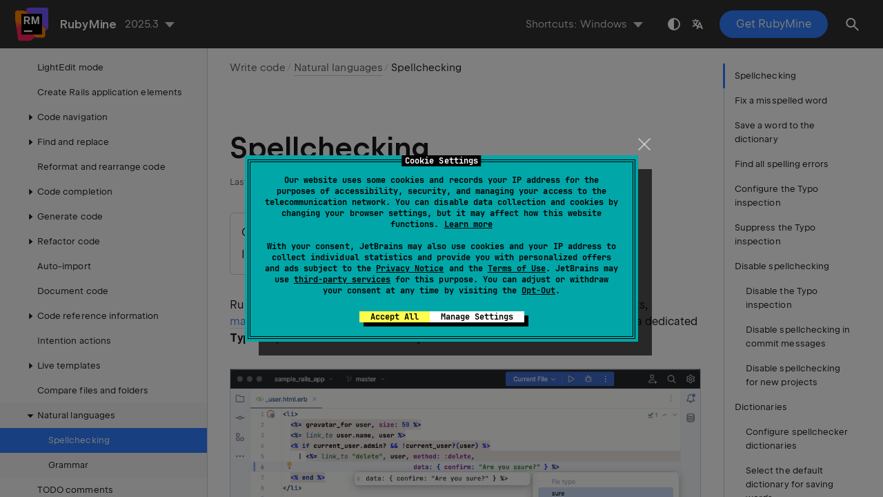

--- FILE ---
content_type: text/html
request_url: https://www.jetbrains.com/help/ruby/spellchecking.html
body_size: 7631
content:
<!DOCTYPE html SYSTEM "about:legacy-compat">
<html lang="en-US" data-preset="contrast" data-primary-color="#307FFF" data-link-color="#4F86EA"><head><link rel="canonical" href="https://www.jetbrains.com/help/ruby/spellchecking.html" data-react-helmet="true"/><meta charset="UTF-8"></meta><meta name="built-on" content="2026-01-20T16:59:21.196528858"><meta name="build-number" content="991"><title>Spellchecking | RubyMine Documentation</title><script type="application/json" id="virtual-toc-data">[{"id":"fix-typo","level":0,"title":"Fix a misspelled word","anchor":"#fix-typo"},{"id":"accept-word","level":0,"title":"Save a word to the dictionary","anchor":"#accept-word"},{"id":"spelling_find_all_errors","level":0,"title":"Find all spelling errors","anchor":"#spelling_find_all_errors"},{"id":"configure-the-typo-inspection","level":0,"title":"Configure the Typo inspection","anchor":"#configure-the-typo-inspection"},{"id":"suppress-spellchecker","level":0,"title":"Suppress the Typo inspection","anchor":"#suppress-spellchecker"},{"id":"disable-spellcheck","level":0,"title":"Disable spellchecking","anchor":"#disable-spellcheck"},{"id":"disable-spellcheck-code","level":1,"title":"Disable the Typo inspection","anchor":"#disable-spellcheck-code"},{"id":"disable-spellcheckcommits","level":1,"title":"Disable spellchecking in commit messages","anchor":"#disable-spellcheckcommits"},{"id":"disable-spellcheck-newprj","level":1,"title":"Disable spellchecking for new projects","anchor":"#disable-spellcheck-newprj"},{"id":"dictionaries","level":0,"title":"Dictionaries","anchor":"#dictionaries"},{"id":"choose-dictionaries","level":1,"title":"Configure spellchecker dictionaries","anchor":"#choose-dictionaries"},{"id":"select-default-dictionary","level":1,"title":"Select the default dictionary for saving words","anchor":"#select-default-dictionary"},{"id":"add-an-accepted-word","level":1,"title":"Add accepted words manually","anchor":"#add-an-accepted-word"},{"id":"share-dictionaries","level":1,"title":"Share dictionaries","anchor":"#share-dictionaries"}]</script><script type="application/json" id="topic-shortcuts">{"$Undo":{"Windows":{"keystrokes":[{"keys":["mod-Control","char-Z"]}],"platform":"PC"},"GNOME":{"keystrokes":[{"keys":["mod-Control","char-Z"]}],"platform":"PC"},"Eclipse":{"keystrokes":[{"keys":["mod-Control","char-Z"]}],"platform":"PC"},"Emacs":{"keystrokes":[{"keys":["mod-Control","mod-Shift","char--"]}],"platform":"PC"},"KDE":{"keystrokes":[{"keys":["mod-Control","char-Z"]}],"platform":"PC"},"NetBeans":{"keystrokes":[{"keys":["mod-Control","char-Z"]}],"platform":"PC"},"Sublime Text":{"keystrokes":[{"keys":["mod-Control","char-Z"]}],"platform":"PC"},"Visual Studio":{"keystrokes":[{"keys":["mod-Control","char-Z"]}],"platform":"PC"},"XWin":{"keystrokes":[{"keys":["mod-Control","char-Z"]}],"platform":"PC"},"macOS":{"keystrokes":[{"keys":["mod-Command","char-Z"]}],"platform":"MAC"},"IntelliJ IDEA Classic (macOS)":{"keystrokes":[{"keys":["mod-Command","char-Z"]}],"platform":"MAC"},"macOS System Shortcuts":{"keystrokes":[{"keys":["mod-Command","char-Z"]}],"platform":"MAC"},"Eclipse (macOS)":{"keystrokes":[{"keys":["mod-Command","char-Z"]}],"platform":"MAC"},"Sublime Text (macOS)":{"keystrokes":[{"keys":["mod-Command","char-Z"]}],"platform":"MAC"},"Visual Studio (macOS)":{"keystrokes":[{"keys":["mod-Command","char-Z"]}],"platform":"MAC"}},"EditorEnter":{"Windows":{"keystrokes":[{"keys":["key-Enter"]}],"platform":"PC"},"GNOME":{"keystrokes":[{"keys":["key-Enter"]}],"platform":"PC"},"Eclipse":{"keystrokes":[{"keys":["key-Enter"]}],"platform":"PC"},"Emacs":{"keystrokes":[{"keys":["key-Enter"]}],"platform":"PC"},"KDE":{"keystrokes":[{"keys":["key-Enter"]}],"platform":"PC"},"NetBeans":{"keystrokes":[{"keys":["key-Enter"]}],"platform":"PC"},"Sublime Text":{"keystrokes":[{"keys":["key-Enter"]}],"platform":"PC"},"Visual Studio":{"keystrokes":[{"keys":["key-Enter"]}],"platform":"PC"},"XWin":{"keystrokes":[{"keys":["key-Enter"]}],"platform":"PC"},"macOS":{"keystrokes":[{"keys":["key-Enter"]}],"platform":"MAC"},"IntelliJ IDEA Classic (macOS)":{"keystrokes":[{"keys":["key-Enter"]}],"platform":"MAC"},"macOS System Shortcuts":{"keystrokes":[{"keys":["key-Enter"]}],"platform":"MAC"},"Eclipse (macOS)":{"keystrokes":[{"keys":["key-Enter"]}],"platform":"MAC"},"Sublime Text (macOS)":{"keystrokes":[{"keys":["key-Enter"]}],"platform":"MAC"},"Visual Studio (macOS)":{"keystrokes":[{"keys":["key-Enter"]}],"platform":"MAC"}},"GotoNextError":{"Windows":{"keystrokes":[{"keys":["key-F2"]}],"platform":"PC"},"GNOME":{"keystrokes":[{"keys":["key-F2"]}],"platform":"PC"},"Eclipse":{"platform":"PC"},"Emacs":{"keystrokes":[{"keys":["key-F2"]}],"platform":"PC"},"KDE":{"keystrokes":[{"keys":["key-F2"]}],"platform":"PC"},"NetBeans":{"keystrokes":[{"keys":["key-F2"]}],"platform":"PC"},"Sublime Text":{"platform":"PC"},"Visual Studio":{"keystrokes":[{"keys":["mod-Alt","key-PageDown"]}],"platform":"PC"},"XWin":{"keystrokes":[{"keys":["key-F2"]}],"platform":"PC"},"macOS":{"keystrokes":[{"keys":["key-F2"]}],"platform":"MAC"},"IntelliJ IDEA Classic (macOS)":{"keystrokes":[{"keys":["key-F2"]}],"platform":"MAC"},"macOS System Shortcuts":{"keystrokes":[{"keys":["mod-Control","char-,"]}],"platform":"MAC"},"Eclipse (macOS)":{"keystrokes":[{"keys":["mod-Command","char-."]}],"platform":"MAC"},"Sublime Text (macOS)":{"platform":"MAC"},"Visual Studio (macOS)":{"keystrokes":[{"keys":["mod-Alt","key-PageDown"]}],"platform":"MAC"}},"GotoPreviousError":{"Windows":{"keystrokes":[{"keys":["mod-Shift","key-F2"]}],"platform":"PC"},"GNOME":{"keystrokes":[{"keys":["mod-Shift","key-F2"]}],"platform":"PC"},"Eclipse":{"keystrokes":[{"keys":["mod-Shift","key-F1"]}],"platform":"PC"},"Emacs":{"keystrokes":[{"keys":["mod-Shift","key-F2"]}],"platform":"PC"},"KDE":{"keystrokes":[{"keys":["mod-Shift","key-F2"]}],"platform":"PC"},"NetBeans":{"keystrokes":[{"keys":["mod-Shift","key-F2"]}],"platform":"PC"},"Sublime Text":{"platform":"PC"},"Visual Studio":{"keystrokes":[{"keys":["mod-Alt","key-PageUp"]}],"platform":"PC"},"XWin":{"keystrokes":[{"keys":["mod-Shift","key-F2"]}],"platform":"PC"},"macOS":{"keystrokes":[{"keys":["mod-Shift","key-F2"]}],"platform":"MAC"},"IntelliJ IDEA Classic (macOS)":{"keystrokes":[{"keys":["mod-Shift","key-F2"]}],"platform":"MAC"},"macOS System Shortcuts":{"keystrokes":[{"keys":["mod-Control","mod-Shift","char-,"]}],"platform":"MAC"},"Eclipse (macOS)":{"keystrokes":[{"keys":["mod-Command","mod-Shift","char-."]}],"platform":"MAC"},"Sublime Text (macOS)":{"platform":"MAC"},"Visual Studio (macOS)":{"keystrokes":[{"keys":["mod-Alt","key-PageUp"]}],"platform":"MAC"}},"NewElement":{"Windows":{"keystrokes":[{"keys":["mod-Alt","key-Insert"]}],"platform":"PC"},"GNOME":{"keystrokes":[{"keys":["mod-Alt","key-Insert"]}],"platform":"PC"},"Eclipse":{"keystrokes":[{"keys":["mod-Alt","key-Insert"]}],"platform":"PC"},"Emacs":{"keystrokes":[{"keys":["mod-Alt","key-Insert"]}],"platform":"PC"},"KDE":{"keystrokes":[{"keys":["mod-Alt","key-Insert"]}],"platform":"PC"},"NetBeans":{"keystrokes":[{"keys":["mod-Alt","key-Insert"]}],"platform":"PC"},"Sublime Text":{"keystrokes":[{"keys":["mod-Control","char-N"]}],"platform":"PC"},"Visual Studio":{"keystrokes":[{"keys":["mod-Control","char-N"]}],"platform":"PC"},"XWin":{"keystrokes":[{"keys":["mod-Alt","key-Insert"]}],"platform":"PC"},"macOS":{"keystrokes":[{"keys":["mod-Command","char-N"]}],"platform":"MAC"},"IntelliJ IDEA Classic (macOS)":{"keystrokes":[{"keys":["mod-Control","char-N"]}],"platform":"MAC"},"macOS System Shortcuts":{"keystrokes":[{"keys":["mod-Command","char-N"]}],"platform":"MAC"},"Eclipse (macOS)":{"keystrokes":[{"keys":["mod-Command","char-N"]}],"platform":"MAC"},"Sublime Text (macOS)":{"keystrokes":[{"keys":["mod-Command","char-N"]}],"platform":"MAC"},"Visual Studio (macOS)":{"keystrokes":[{"keys":["mod-Command","char-N"]}],"platform":"MAC"}},"RunInspection":{"Windows":{"keystrokes":[{"keys":["mod-Control","mod-Alt","mod-Shift","char-I"]}],"platform":"PC"},"GNOME":{"keystrokes":[{"keys":["mod-Control","mod-Alt","mod-Shift","char-I"]}],"platform":"PC"},"Eclipse":{"keystrokes":[{"keys":["mod-Control","mod-Alt","mod-Shift","char-I"]}],"platform":"PC"},"Emacs":{"keystrokes":[{"keys":["mod-Control","mod-Alt","mod-Shift","char-I"]}],"platform":"PC"},"KDE":{"keystrokes":[{"keys":["mod-Control","mod-Alt","mod-Shift","char-I"]}],"platform":"PC"},"NetBeans":{"keystrokes":[{"keys":["mod-Control","mod-Alt","mod-Shift","char-I"]}],"platform":"PC"},"Sublime Text":{"keystrokes":[{"keys":["mod-Control","mod-Alt","mod-Shift","char-I"]}],"platform":"PC"},"Visual Studio":{"keystrokes":[{"keys":["mod-Control","mod-Alt","mod-Shift","char-I"]}],"platform":"PC"},"XWin":{"keystrokes":[{"keys":["mod-Control","mod-Alt","mod-Shift","char-I"]}],"platform":"PC"},"macOS":{"keystrokes":[{"keys":["mod-Command","mod-Alt","mod-Shift","char-I"]}],"platform":"MAC"},"IntelliJ IDEA Classic (macOS)":{"keystrokes":[{"keys":["mod-Command","mod-Alt","mod-Shift","char-I"]}],"platform":"MAC"},"macOS System Shortcuts":{"keystrokes":[{"keys":["mod-Command","mod-Alt","mod-Shift","char-I"]}],"platform":"MAC"},"Eclipse (macOS)":{"keystrokes":[{"keys":["mod-Command","mod-Alt","mod-Shift","char-I"]}],"platform":"MAC"},"Sublime Text (macOS)":{"keystrokes":[{"keys":["mod-Command","mod-Alt","mod-Shift","char-I"]}],"platform":"MAC"},"Visual Studio (macOS)":{"keystrokes":[{"keys":["mod-Command","mod-Alt","mod-Shift","char-I"]}],"platform":"MAC"}},"SafeDelete":{"Windows":{"keystrokes":[{"keys":["mod-Alt","key-Delete"]}],"platform":"PC"},"GNOME":{"keystrokes":[{"keys":["mod-Alt","key-Delete"]}],"platform":"PC"},"Eclipse":{"keystrokes":[{"keys":["mod-Alt","key-Delete"]}],"platform":"PC"},"Emacs":{"platform":"PC"},"KDE":{"keystrokes":[{"keys":["mod-Alt","key-Delete"]}],"platform":"PC"},"NetBeans":{"keystrokes":[{"keys":["mod-Alt","key-Delete"]}],"platform":"PC"},"Sublime Text":{"keystrokes":[{"keys":["mod-Alt","key-Delete"]}],"platform":"PC"},"Visual Studio":{"keystrokes":[{"keys":["mod-Control","char-R"]},{"keys":["char-D"]}],"platform":"PC"},"XWin":{"keystrokes":[{"keys":["mod-Alt","key-Delete"]}],"platform":"PC"},"macOS":{"keystrokes":[{"keys":["mod-Command","key-Delete"]}],"platform":"MAC"},"IntelliJ IDEA Classic (macOS)":{"keystrokes":[{"keys":["mod-Command","key-Delete"]}],"platform":"MAC"},"macOS System Shortcuts":{"keystrokes":[{"keys":["mod-Command","key-Delete"]}],"platform":"MAC"},"Eclipse (macOS)":{"platform":"MAC"},"Sublime Text (macOS)":{"keystrokes":[{"keys":["mod-Command","key-Delete"]}],"platform":"MAC"},"Visual Studio (macOS)":{"keystrokes":[{"keys":["mod-Command","char-R"]},{"keys":["char-D"]}],"platform":"MAC"}},"ShowIntentionActions":{"Windows":{"keystrokes":[{"keys":["mod-Alt","key-Enter"]}],"platform":"PC"},"GNOME":{"keystrokes":[{"keys":["mod-Alt","key-Enter"]}],"platform":"PC"},"Eclipse":{"keystrokes":[{"keys":["mod-Control","char-1"]}],"platform":"PC"},"Emacs":{"keystrokes":[{"keys":["mod-Alt","key-Enter"]}],"platform":"PC"},"KDE":{"keystrokes":[{"keys":["mod-Alt","key-Enter"]}],"platform":"PC"},"NetBeans":{"keystrokes":[{"keys":["mod-Alt","key-Enter"]}],"platform":"PC"},"Sublime Text":{"keystrokes":[{"keys":["mod-Alt","key-Enter"]}],"platform":"PC"},"Visual Studio":{"keystrokes":[{"keys":["mod-Alt","key-Enter"]}],"platform":"PC"},"XWin":{"keystrokes":[{"keys":["mod-Alt","key-Enter"]}],"platform":"PC"},"macOS":{"keystrokes":[{"keys":["mod-Alt","key-Enter"]}],"platform":"MAC"},"IntelliJ IDEA Classic (macOS)":{"keystrokes":[{"keys":["mod-Alt","key-Enter"]}],"platform":"MAC"},"macOS System Shortcuts":{"keystrokes":[{"keys":["mod-Alt","key-Enter"]}],"platform":"MAC"},"Eclipse (macOS)":{"keystrokes":[{"keys":["mod-Command","char-1"]}],"platform":"MAC"},"Sublime Text (macOS)":{"keystrokes":[{"keys":["mod-Alt","key-Enter"]}],"platform":"MAC"},"Visual Studio (macOS)":{"keystrokes":[{"keys":["mod-Alt","key-Enter"]}],"platform":"MAC"}},"ShowSettings":{"Windows":{"keystrokes":[{"keys":["mod-Control","mod-Alt","char-S"]}],"platform":"PC"},"GNOME":{"keystrokes":[{"keys":["mod-Control","mod-Alt","char-S"]}],"platform":"PC"},"Eclipse":{"keystrokes":[{"keys":["mod-Control","mod-Alt","char-S"]}],"platform":"PC"},"Emacs":{"keystrokes":[{"keys":["mod-Control","mod-Alt","char-S"]}],"platform":"PC"},"KDE":{"keystrokes":[{"keys":["mod-Control","mod-Alt","char-S"]}],"platform":"PC"},"NetBeans":{"keystrokes":[{"keys":["mod-Control","mod-Alt","char-S"]}],"platform":"PC"},"Sublime Text":{"keystrokes":[{"keys":["mod-Control","mod-Alt","char-S"]}],"platform":"PC"},"Visual Studio":{"keystrokes":[{"keys":["mod-Control","mod-Alt","char-S"]}],"platform":"PC"},"XWin":{"keystrokes":[{"keys":["mod-Control","mod-Alt","char-S"]}],"platform":"PC"},"macOS":{"keystrokes":[{"keys":["mod-Command","char-,"]}],"platform":"MAC"},"IntelliJ IDEA Classic (macOS)":{"keystrokes":[{"keys":["mod-Command","char-,"]}],"platform":"MAC"},"macOS System Shortcuts":{"keystrokes":[{"keys":["mod-Command","char-,"]}],"platform":"MAC"},"Eclipse (macOS)":{"keystrokes":[{"keys":["mod-Command","char-,"]}],"platform":"MAC"},"Sublime Text (macOS)":{"keystrokes":[{"keys":["mod-Command","char-,"]}],"platform":"MAC"},"Visual Studio (macOS)":{"keystrokes":[{"keys":["mod-Command","char-,"]}],"platform":"MAC"}}}</script><link href="https://resources.jetbrains.com/writerside/apidoc/6.25/app.css" rel="stylesheet"><link rel="manifest" href="https://www.jetbrains.com/site.webmanifest"><meta name="msapplication-TileColor" content="#000000"><link rel="apple-touch-icon" sizes="180x180" href="https://jetbrains.com/apple-touch-icon.png"><link rel="icon" type="image/png" sizes="32x32" href="https://jetbrains.com/favicon-32x32.png"><link rel="icon" type="image/png" sizes="16x16" href="https://jetbrains.com/favicon-16x16.png"><meta name="msapplication-TileImage" content="https://resources.jetbrains.com/storage/ui/favicons/mstile-144x144.png"><meta name="msapplication-square70x70logo" content="https://resources.jetbrains.com/storage/ui/favicons/mstile-70x70.png"><meta name="msapplication-square150x150logo" content="https://resources.jetbrains.com/storage/ui/favicons/mstile-150x150.png"><meta name="msapplication-wide310x150logo" content="https://resources.jetbrains.com/storage/ui/favicons/mstile-310x150.png"><meta name="msapplication-square310x310logo" content="https://resources.jetbrains.com/storage/ui/favicons/mstile-310x310.png"><meta name="image" content="https://resources.jetbrains.com/storage/products/rubymine/img/meta/preview.png"><!-- Open Graph --><meta property="og:title" content="Spellchecking | RubyMine"><meta property="og:description" content=""><meta property="og:image" content="https://resources.jetbrains.com/storage/products/rubymine/img/meta/preview.png"><meta property="og:site_name" content="RubyMine Help"><meta property="og:type" content="website"><meta property="og:locale" content="en_US"><meta property="og:url" content="https://www.jetbrains.com/help/ruby/spellchecking.html"><!-- End Open Graph --><!-- Twitter Card --><meta name="twitter:card" content="summary_large_image"><meta name="twitter:site" content="@rubymine"><meta name="twitter:title" content="Spellchecking | RubyMine"><meta name="twitter:description" content=""><meta name="twitter:creator" content="@rubymine"><meta name="twitter:image:src" content="https://resources.jetbrains.com/storage/products/rubymine/img/meta/preview.png"><!-- End Twitter Card --><!-- Schema.org WebPage --><script type="application/ld+json">{
    "@context": "http://schema.org",
    "@type": "WebPage",
    "@id": "https://www.jetbrains.com/help/ruby/spellchecking.html#webpage",
    "url": "https://www.jetbrains.com/help/ruby/spellchecking.html",
    "name": "Spellchecking | RubyMine",
    "description": "",
    "image": "https://resources.jetbrains.com/storage/products/rubymine/img/meta/preview.png",
    "inLanguage":"en-US"
}</script><!-- End Schema.org --><!-- Schema.org WebSite --><script type="application/ld+json">{
    "@type": "WebSite",
    "@id": "https://www.jetbrains.com/help/ruby/#website",
    "url": "https://www.jetbrains.com/help/ruby/",
    "name": "RubyMine Help"
}</script><!-- End Schema.org --><script>
    (function (w, d, s, l, i) {
        w[l] = w[l] || [];
        w[l].push({ 'gtm.start': new Date().getTime(), event: 'gtm.js' });
        var f = d.getElementsByTagName(s)[0], j = d.createElement(s), dl = l != 'dataLayer' ? '&amp;l=' + l : '';
        j.async = true;
        j.src = '//www.googletagmanager.com/gtm.js?id=' + i + dl;
        f.parentNode.insertBefore(j, f);
    })(window, document, 'script', 'dataLayer', 'GTM-5P98');
</script>
<script src="https://resources.jetbrains.com/storage/help-app/v6/analytics.js"></script>
</head><body data-id="Spellchecking" data-main-title="Spellchecking" data-article-props="{&quot;seeAlsoStyle&quot;:&quot;links&quot;}" data-template="article" data-breadcrumbs="Write code///Proofreading.topic|Natural languages"><div class="wrapper"><main class="panel _main"><header class="panel__header"><div class="container"><h3>RubyMine 2025.3 Help</h3><div class="panel-trigger"></div></div></header><section class="panel__content"><div class="container"><article class="article" data-shortcut-switcher="inactive"><h1 data-toc="Spellchecking" id="Spellchecking.topic">Spellchecking</h1><div class="micro-format" data-content="{&quot;microFormat&quot;:[&quot;<p id=\&quot;xev87f_15\&quot;>Configure: <span class=\&quot;menupath\&quot; id=\&quot;xev87f_17\&quot;>Settings | Editor | Natural Languages | Spelling</span></p>&quot;,&quot;<p id=\&quot;xev87f_16\&quot;>Inspection: <span class=\&quot;menupath\&quot; id=\&quot;xev87f_21\&quot;>Settings | Editor | Inspections | Proofreading | Typo</span></p>&quot;]}"></div><p id="xev87f_4">RubyMine looks for spelling errors in identifier names, string literals, comments, <a href="markdown.html" id="xev87f_28">markdown files</a>, and commit messages. For this purpose, RubyMine provides a dedicated <span class="control" id="xev87f_29">Typo</span> inspection which is enabled by default. </p><div class="video-player" id="xev87f_5"><object class="article__bordered-element" width="706" height="440" data-theme="light" data="https://resources.jetbrains.com/help/img/idea/2025.3/rm_typo_change_to.mp4"><param name="cover" value="https://resources.jetbrains.com/help/img/idea/2025.3/rm_typo_change_to.png"></object></div><section class="procedure-steps"><h3 id="fix-typo" data-toc="fix-typo">Fix a misspelled word</h3><ol class="list _decimal"><li class="list__item" id="xev87f_35"><p>Place the caret at a word highlighted by the <span class="control" id="xev87f_36">Typo</span> inspection.</p></li><li class="list__item" id="xev87f_237"><p>Press <kbd id="xev87f_238" data-key="ShowIntentionActions">Alt+Enter</kbd> or click <img src="https://resources.jetbrains.com/help/img/idea/2025.3/app-client.expui.codeInsight.intentionBulb.svg" class="inline-icon-" data-dark-src="https://resources.jetbrains.com/help/img/idea/2025.3/app-client.expui.codeInsight.intentionBulb_dark.svg" id="xev87f_239" title="the yellow bulb icon" alt="the yellow bulb icon" width="16" height="16"> to the left of the caret to show the <span id="xev87f_240">available actions</span>.</p></li><li class="list__item" id="xev87f_33"><p id="xev87f_38">Select one of the suggested ways to fix the spelling.</p></li></ol><p id="xev87f_34">In string literals and comments, only the spelling of this particular word at caret changes. For code identifiers, such as variables, functions, classes, and other symbols, the inspection also suggests changing all occurrences via the <a href="rename-refactorings.html" id="xev87f_39">Rename</a> refactoring.</p></section><section class="procedure-steps"><h3 id="accept-word" data-toc="accept-word">Save a word to the dictionary</h3><p id="xev87f_40">If a detected typo is actually a valid word, you can add it to a user-defined dictionary that extends built-in dictionaries.</p><ol class="list _decimal"><li class="list__item" id="xev87f_242"><p>Place the caret at a word highlighted by the <span class="control" id="xev87f_245">Typo</span> inspection.</p></li><li class="list__item" id="xev87f_244"><p>Press <kbd id="xev87f_247" data-key="ShowIntentionActions">Alt+Enter</kbd> or click <img src="https://resources.jetbrains.com/help/img/idea/2025.3/app-client.expui.codeInsight.intentionBulb.svg" class="inline-icon-" data-dark-src="https://resources.jetbrains.com/help/img/idea/2025.3/app-client.expui.codeInsight.intentionBulb_dark.svg" id="xev87f_248" title="the yellow bulb icon" alt="the yellow bulb icon" width="16" height="16"> to the left of the caret to show the <span id="xev87f_249">available actions</span>.</p></li><li class="list__item" id="xev87f_43"><p id="xev87f_45">Select <span class="control" id="xev87f_47">Save to dictionary</span> to add the word to the user's dictionary and do not report it in the future.</p><p id="xev87f_46">If you have added the word by mistake, press <kbd id="xev87f_49" data-key="$Undo">Ctrl+Z</kbd> to remove it from the dictionary.</p></li></ol><p id="xev87f_44"> By default, RubyMine saves words to the global application-level dictionary. You can choose to save words to the project-level dictionary if the spelling is correct only for this particular project or should be shared with the team working on that project.  For more information, refer to <a href="#select-default-dictionary" id="xev87f_51">Select the default dictionary for saving words</a>.</p></section><aside class="prompt" data-type="tip" data-title="" id="xev87f_8"><p id="xev87f_52">Press <kbd id="xev87f_53" data-key="GotoNextError">F2</kbd> and <kbd id="xev87f_54" data-key="GotoPreviousError">Shift+F2</kbd> to step through all problems in the current file, including typos.</p></aside><section class="procedure-steps"><h3 id="spelling_find_all_errors" data-toc="spelling_find_all_errors">Find all spelling errors</h3><p id="xev87f_55">You can <a href="running-inspections.html#run-one-inspection" id="xev87f_60">run</a> the <span class="control" id="xev87f_61">Typo</span> inspection on your entire project or a set of files.</p><ol class="list _decimal"><li class="list__item" id="xev87f_251"><p>Press <kbd id="xev87f_252" data-key="RunInspection">Ctrl+Alt+Shift+I</kbd> or go to <span class="menupath" id="xev87f_253">Code | Analyze Code | Run Inspection by Name</span> in the main menu.</p></li><li class="list__item" id="xev87f_57"><p>In the <span class="control" id="xev87f_63">Enter inspection name</span> popup, find and select the <span class="control" id="xev87f_64">Typo</span> inspection.</p></li><li class="list__item" id="xev87f_58"><p>In the <span class="control" id="xev87f_67">Run 'Typo'</span> dialog, select the scope in which you want to run the inspection, and other options, such as a file mask filter. Then click <span class="control" id="xev87f_68">OK</span>.</p></li></ol><p id="xev87f_59">RubyMine will run the <span class="control" id="xev87f_70">Typo</span> inspection on all files in the selected scope and show all found typos in a separate tab of the <a href="problems-tool-window.html" id="xev87f_71">Problems tool window</a>.</p></section><section class="procedure-steps"><h3 id="configure-the-typo-inspection" data-toc="configure-the-typo-inspection">Configure the Typo inspection</h3><p id="xev87f_73">By default, the <span class="control" id="xev87f_78">Typo</span> inspection checks code identifiers, string literals, and comments in all <a href="configuring-scopes-and-file-colors.html" id="xev87f_79">scopes</a>.</p><ol class="list _decimal"><li class="list__item" id="xev87f_258"><p>Press <kbd id="xev87f_261" data-key="ShowSettings">Ctrl+Alt+S</kbd> to open settings and then select <span class="menupath" id="xev87f_262">Editor | Inspections</span>.</p></li><li class="list__item" id="xev87f_75"><p>Expand the <span class="control" id="xev87f_82">Proofreading</span> node and click <span class="control" id="xev87f_83">Typo</span> in the central pane.</p></li><li class="list__item" id="xev87f_76"><p id="xev87f_86">In the right pane, configure the <span class="control" id="xev87f_88">Typo</span> inspection:</p><dl id="xev87f_87" data-style="title-left" data-title-width="narrow"><dt id="xev87f_90" data-expandable="false"><span class="control" id="xev87f_95">Severity</span></dt><dd><p id="xev87f_93">Specify the <a href="configuring-inspection-severities.html" id="xev87f_97">severity level</a> and the <a href="configuring-scopes-and-file-colors.html" id="xev87f_98">scope</a> in which to apply this level.</p><p id="xev87f_94">For example, if you want typos to stand out more, select <span class="control" id="xev87f_99">Error</span> or <span class="control" id="xev87f_100">Warning</span> to highlight typos similar to syntax errors or warnings in your code.</p></dd><dt id="xev87f_91" data-expandable="false"><span class="control" id="xev87f_106">Options</span></dt><dd><p id="xev87f_104">Specify the type of content to check:</p><ul class="list _bullet" id="xev87f_105"><li class="list__item" id="xev87f_108"><p><span class="control" id="xev87f_111">Process code</span>: check code identifiers .</p></li><li class="list__item" id="xev87f_109"><p><span class="control" id="xev87f_113">Process literals</span>: check text inside string literals.</p></li><li class="list__item" id="xev87f_110"><p><span class="control" id="xev87f_115">Process comments</span>: check text inside comments.</p></li></ul></dd></dl></li></ol><p id="xev87f_77">To disable the <span class="control" id="xev87f_117">Typo</span> inspection entirely, clear the checkbox next to it.</p></section><section class="procedure-steps"><h3 id="suppress-spellchecker" data-toc="suppress-spellchecker">Suppress the Typo inspection</h3><p id="xev87f_119">Like with any other inspection, you can suppress the <span class="control" id="xev87f_127">Typo</span> inspection for specific files and code elements.</p><ol class="list _decimal"><li class="list__item" id="xev87f_120"><p>Place the caret at a word highlighted by the <span class="control" id="xev87f_129">Typo</span> inspection.</p></li><li class="list__item" id="xev87f_121"><p>Click <img src="https://resources.jetbrains.com/help/img/idea/2025.3/app-client.expui.codeInsight.intentionBulb.svg" class="inline-icon-" data-dark-src="https://resources.jetbrains.com/help/img/idea/2025.3/app-client.expui.codeInsight.intentionBulb_dark.svg" id="xev87f_131" title="the Intention action button" alt="the Intention action button" width="16" height="16"> or press <kbd id="xev87f_132" data-key="ShowIntentionActions">Alt+Enter</kbd> to show the available intention actions.</p></li><li class="list__item" id="xev87f_122"><p id="xev87f_133">On one of the suggested fixes, press the right arrow key or click <img src="https://resources.jetbrains.com/help/img/idea/2025.3/app.expui.general.moreVertical.svg" class="inline-icon-" data-dark-src="https://resources.jetbrains.com/help/img/idea/2025.3/app.expui.general.moreVertical_dark.svg" id="xev87f_135" title="the More Actions menu" alt="the More Actions menu" width="16" height="16"> and select <span class="control" id="xev87f_138">Suppress for statement</span> or another relevant suppress action.</p><figure id="xev87f_134"><img alt="How to suppress the Typo inspection" src="https://resources.jetbrains.com/help/img/idea/2025.3/rm_spellchecker_suppress.png" class="article__bordered-element" title="How to suppress the Typo inspection" data-dark-src="https://resources.jetbrains.com/help/img/idea/2025.3/rm_spellchecker_suppress_dark.png" width="706" height="259"></figure></li></ol><p id="xev87f_123">Depending on the language and code element, this adds a special annotation or comment that tells the editor to suppress the relevant inspection in the corresponding scope.  For example, in case of  Ruby, suppressing the <span class="control" id="xev87f_141">Typo</span> inspection for a  statement adds the following  comment before it: </p><div class="code-block" data-lang="ruby">
            #noinspection SpellCheckingInspection
        </div><p id="xev87f_125">This suppresses all spelling checks within the  statement scope.</p><p id="xev87f_126">For more information, refer to <a href="disabling-and-enabling-inspections.html#suppress-inspections" id="xev87f_146">Suppress inspections</a>.</p></section><section class="chapter"><h2 id="disable-spellcheck" data-toc="disable-spellcheck">Disable spellchecking</h2><section class="procedure-steps"><h3 id="disable-spellcheck-code" data-toc="disable-spellcheck-code">Disable the Typo inspection</h3><ol class="list _decimal"><li class="list__item" id="xev87f_264"><p>Press <kbd id="xev87f_267" data-key="ShowSettings">Ctrl+Alt+S</kbd> to open settings and then select <span class="menupath" id="xev87f_268">Editor | Inspections</span>.</p></li><li class="list__item" id="xev87f_151"><p>Expand the <span class="control" id="xev87f_154">Proofreading</span> node.</p></li><li class="list__item" id="xev87f_152"><p id="xev87f_156">Clear the checkbox next to the <span class="control" id="xev87f_157">Typo</span> inspection.</p></li></ol></section><section class="procedure-steps"><h3 id="disable-spellcheckcommits" data-toc="disable-spellcheckcommits">Disable spellchecking in commit messages</h3><ol class="list _decimal"><li class="list__item" id="xev87f_270"><p>Press <kbd id="xev87f_273" data-key="ShowSettings">Ctrl+Alt+S</kbd> to open settings and then select <span class="menupath" id="xev87f_274">Version Control | Commit</span>.</p></li><li class="list__item" id="xev87f_160"><p id="xev87f_162">In the <span class="control" id="xev87f_163">Commit Message Inspections</span>, clear the <span class="control" id="xev87f_164">Spelling</span> checkbox.</p></li></ol></section><section class="procedure-steps"><h3 id="disable-spellcheck-newprj" data-toc="disable-spellcheck-newprj">Disable spellchecking for new projects</h3><ol class="list _decimal"><li class="list__item" id="xev87f_166"><p>In the main menu, go to <span class="menupath" id="xev87f_168">New Projects Setup | Settings for New Projects</span>.</p></li><li class="list__item" id="xev87f_167"><p>Clear the checkboxes described <a href="#disable-spellcheck" id="xev87f_170">above</a>. This will affect the projects created or opened for the first time after you save the settings.</p></li></ol></section></section><section class="chapter"><h2 id="dictionaries" data-toc="dictionaries">Dictionaries</h2><p id="xev87f_171">RubyMine includes <span class="emphasis" id="xev87f_177">bundled</span> dictionaries for all <a href="proofreading.html#add-natural-language" id="xev87f_178">configured languages</a>. You cannot change them directly, but you can extend the spellchecker in other ways:</p><ul class="list _bullet" id="xev87f_172"><li class="list__item" id="xev87f_179"><p>Save words to a built-in global or project dictionary.</p></li><li class="list__item" id="xev87f_180"><p>Add plain-text files with the <span class="filepath" id="xev87f_182">.dic</span> extension that contain lists of words.</p></li><li class="list__item" id="xev87f_181"><p id="xev87f_183">Add <a href="https://hunspell.github.io/" id="xev87f_184" data-external="true" rel="noopener noreferrer" target="_blank">Hunspell</a> dictionaries, each of which consists of two files: the <span class="filepath" id="xev87f_185">DIC</span> file that contains a list of words with the applicable modification rules and the <span class="filepath" id="xev87f_186">AFF</span> file that lists prefixes and suffixes regulated by a specific modification rule. For example, <span class="filepath" id="xev87f_187">en_GB.dic</span> and <span class="filepath" id="xev87f_188">en_GB.aff</span>.</p></li></ul><section class="procedure-steps"><h3 id="choose-dictionaries" data-toc="choose-dictionaries">Configure spellchecker dictionaries</h3><ol class="list _decimal"><li class="list__item" id="xev87f_276"><p>Press <kbd id="xev87f_279" data-key="ShowSettings">Ctrl+Alt+S</kbd> to open settings and then select <span class="menupath" id="xev87f_280">Editor | Natural Languages | Spelling</span>.</p></li><li class="list__item" id="xev87f_190"><p id="xev87f_192">Configure the list of custom dictionaries:</p><ul class="list _bullet" id="xev87f_193"><li class="list__item" id="xev87f_194"><p>To add a new custom dictionary to the list, click <img src="https://resources.jetbrains.com/help/img/idea/2025.3/app.expui.general.add.svg" class="inline-icon-" data-dark-src="https://resources.jetbrains.com/help/img/idea/2025.3/app.expui.general.add_dark.svg" id="xev87f_197" title="the Add button" alt="the Add button" width="16" height="16"> or press <kbd id="xev87f_198" data-key="NewElement">Alt+Insert</kbd> and specify the location of the required file.</p></li><li class="list__item" id="xev87f_195"><p>To edit the contents of a custom dictionary in RubyMine, select it and click <img src="https://resources.jetbrains.com/help/img/idea/2025.3/app.expui.general.edit.svg" class="inline-icon-" data-dark-src="https://resources.jetbrains.com/help/img/idea/2025.3/app.expui.general.edit_dark.svg" id="xev87f_199" title="the Edit button" alt="the Edit button" width="16" height="16"> or press <kbd id="xev87f_200" data-key="EditorEnter">Enter</kbd>. The corresponding file will open in a new editor tab.</p></li><li class="list__item" id="xev87f_196"><p>To remove a custom dictionary from the list, select it and click <img src="https://resources.jetbrains.com/help/img/idea/2025.3/app.expui.general.remove.svg" class="inline-icon-" data-dark-src="https://resources.jetbrains.com/help/img/idea/2025.3/app.expui.general.remove_dark.svg" id="xev87f_201" title="the Remove button" alt="the Remove button" width="16" height="16"> or press <kbd id="xev87f_202" data-key="SafeDelete">Alt+Delete</kbd>.</p></li></ul></li></ol></section><section class="procedure-steps"><h3 id="select-default-dictionary" data-toc="select-default-dictionary">Select the default dictionary for saving words</h3><p id="xev87f_203">By default, RubyMine saves words to the global application-level dictionary. You can choose to save words to the project-level dictionary if the spelling is correct only for this particular project or should be shared with the team working on that project.</p><ol class="list _decimal"><li class="list__item" id="xev87f_282"><p>Press <kbd id="xev87f_286" data-key="ShowSettings">Ctrl+Alt+S</kbd> to open settings and then select <span class="menupath" id="xev87f_287">Editor | Natural Languages | Spelling</span>.</p></li><li class="list__item" id="xev87f_205"><p>If you want to choose the dictionary manually every time you <a href="#accept-word" id="xev87f_209">save a highlighted word</a>, clear the checkbox next to the <span class="control" id="xev87f_210">Use single dictionary for saving words</span> option.</p></li><li class="list__item" id="xev87f_206"><p id="xev87f_211">If you want to save highlighted words on the project level, leave the checkbox selected and choose <span class="control" id="xev87f_213">project-level</span> next to that option.</p><p id="xev87f_212">In this case, the IDE keeps words in an XML file under <span class="filepath" id="xev87f_214">.idea/dictionaries</span> that you can share with your team through VCS. Your teammates will be able to access and modify the dictionary and share their changes.</p></li></ol></section><section class="procedure-steps"><h3 id="add-an-accepted-word" data-toc="add-an-accepted-word">Add accepted words manually</h3><ol class="list _decimal"><li class="list__item" id="xev87f_289"><p>Press <kbd id="xev87f_292" data-key="ShowSettings">Ctrl+Alt+S</kbd> to open settings and then select <span class="menupath" id="xev87f_293">Editor | Natural Languages | Spelling</span>.</p></li><li class="list__item" id="xev87f_216"><p id="xev87f_219">Add words to the <span class="control" id="xev87f_221">Accepted words</span> list. RubyMine always adds manually accepted words to the <span class="emphasis" id="xev87f_222">project-level</span> dictionary.</p><p id="xev87f_220">You cannot add words that are already present in one of the dictionaries and mixed-case words, such as <code class="code" id="xev87f_224">CamelCase</code> and <code class="code" id="xev87f_225">snake_case</code>.</p></li></ol><p id="xev87f_226">The <span class="control" id="xev87f_228">Accepted words</span> list also shows words that you <a href="#accept-word" id="xev87f_229">saved</a> to any of the built-in dictionaries using the <kbd id="xev87f_230" data-key="ShowIntentionActions">Alt+Enter</kbd> menu.</p><p id="xev87f_227">It does not show words added to the shared project-level dictionary by other users and words from other custom dictionaries, but these words will be still ignored by the spellchecker.</p></section><section class="chapter"><h3 id="share-dictionaries" data-toc="share-dictionaries">Share dictionaries</h3><p id="xev87f_232">RubyMine stores the built-in project-level dictionary in the <span class="filepath" id="xev87f_234">d.xml</span> file in the <span class="filepath" id="xev87f_235">.idea</span> subdirectory of your project directory with other project-related files.</p><p id="xev87f_233">When you share this file with your project team through VCS, other team members using RubyMine will be able to access the dictionary to share the list of ignored words.</p></section></section><div class="last-modified">01 December 2025</div><div data-feedback-placeholder="true"></div><div class="navigation-links _bottom"><a href="proofreading.html" class="navigation-links__prev">Natural languages</a><a href="grammar.html" class="navigation-links__next">Grammar</a></div></article><div id="disqus_thread"></div></div></section></main></div><script src="https://resources.jetbrains.com/writerside/apidoc/6.25/app.js"></script></body></html>

--- FILE ---
content_type: image/svg+xml
request_url: https://resources.jetbrains.com/help/img/idea/2025.3/app.expui.general.edit.svg
body_size: 401
content:
<!-- Copyright 2000-2022 JetBrains s.r.o. and contributors. Use of this source code is governed by the Apache 2.0 license. -->
<svg width="16" height="16" viewBox="0 0 16 16" fill="none" xmlns="http://www.w3.org/2000/svg">
<path d="M11.5973 7.65471L13.6882 5.56049C14.1053 5.15406 14.1003 4.49602 13.6948 4.08627L12.0267 2.3136L12.0224 2.30932C11.6123 1.90004 10.942 1.89327 10.5331 2.31079L8.3867 4.44406M11.5973 7.65471L8.3867 4.44406M11.5973 7.65471L5.74041 13.5H2.50036L2.5 10.32L8.3867 4.44406" stroke="#6C707E" stroke-miterlimit="10" />
</svg>


--- FILE ---
content_type: image/svg+xml
request_url: https://resources.jetbrains.com/help/img/idea/2025.3/app-client.expui.codeInsight.intentionBulb.svg
body_size: 524
content:
<!-- Copyright 2000-2023 JetBrains s.r.o. and contributors. Use of this source code is governed by the Apache 2.0 license. -->
<svg width="16" height="16" viewBox="0 0 16 16" fill="none" xmlns="http://www.w3.org/2000/svg">
<rect x="5.70142" y="12" width="4.6" height="1" fill="#6C707E" />
<path d="M6 14H10C10 14.5523 9.55228 15 9 15H7C6.44772 15 6 14.5523 6 14Z" fill="#6C707E" />
<path fill-rule="evenodd" clip-rule="evenodd" d="M10.8704 9.14748C12.0417 8.27221 12.8 6.87465 12.8 5.3C12.8 2.64903 10.6509 0.5 7.99995 0.5C5.34898 0.5 3.19995 2.64903 3.19995 5.3C3.19995 6.87464 3.95817 8.27218 5.12943 9.14746L5.49994 11H10.4999L10.8704 9.14748Z" fill="#FFAF0F" />
</svg>
